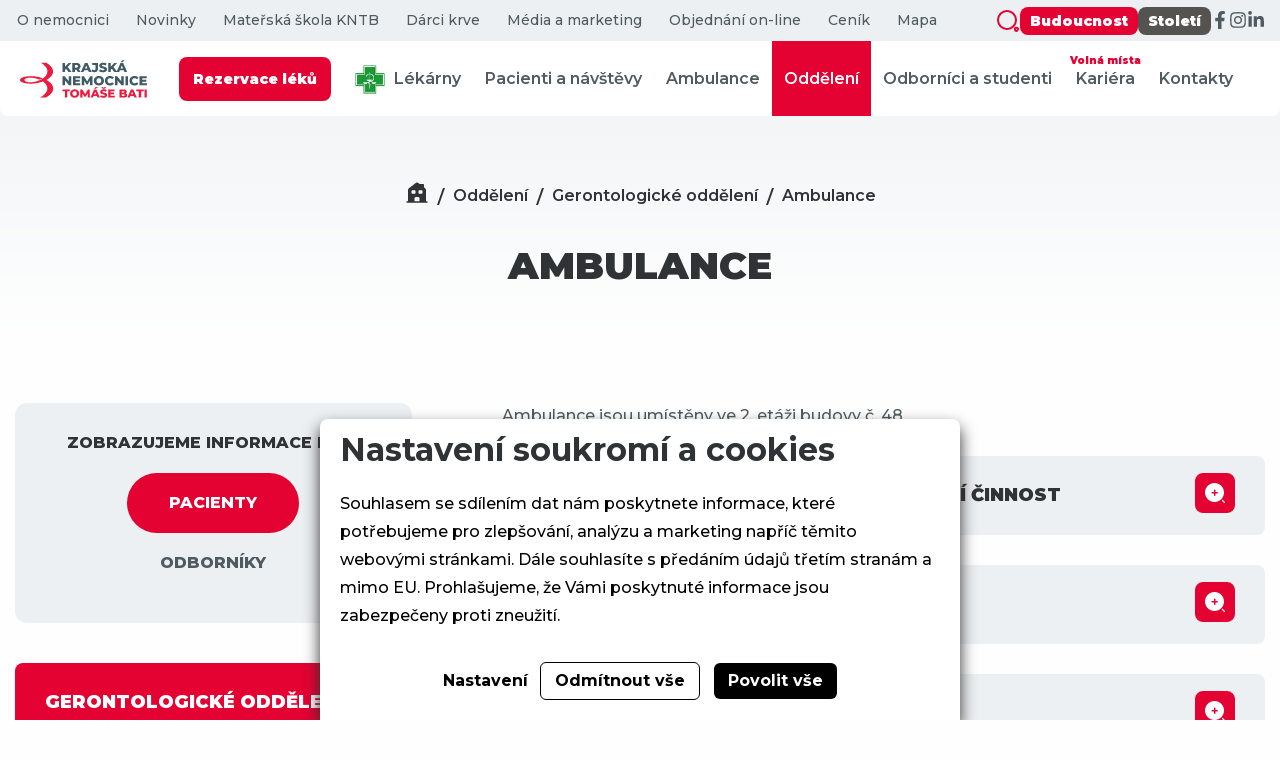

--- FILE ---
content_type: text/html; charset=utf-8
request_url: https://www.kntb.cz/centrum-klinicke-gerontologie-ambulance
body_size: 7705
content:





<!doctype html>
<html lang="cs">
<head>
            <script>
    
    window.dataLayer = window.dataLayer || [];

    function gtag() {
        dataLayer.push(arguments);
    }
    

    gtag('consent', 'default'
    , {
        'ad_storage': 'denied',
        'ad_user_data': 'denied',
        'ad_personalization': 'denied',
        'analytics_storage': 'denied',
        'wait_for_update': 500,
    }
    )
    ;
</script>

        
        <link rel="apple-touch-icon" sizes="57x57" href="/media/front/assets/favicons/apple-icon-57x57.png">
    <link rel="apple-touch-icon" sizes="60x60" href="/media/front/assets/favicons/apple-icon-60x60.png">
    <link rel="apple-touch-icon" sizes="72x72" href="/media/front/assets/favicons/apple-icon-72x72.png">
    <link rel="apple-touch-icon" sizes="76x76" href="/media/front/assets/favicons/apple-icon-76x76.png">
    <link rel="apple-touch-icon" sizes="114x114" href="/media/front/assets/favicons/apple-icon-114x114.png">
    <link rel="apple-touch-icon" sizes="120x120" href="/media/front/assets/favicons/apple-icon-120x120.png">
    <link rel="apple-touch-icon" sizes="144x144" href="/media/front/assets/favicons/apple-icon-144x144.png">
    <link rel="apple-touch-icon" sizes="152x152" href="/media/front/assets/favicons/apple-icon-152x152.png">
    <link rel="apple-touch-icon" sizes="180x180" href="/media/front/assets/favicons/apple-icon-180x180.png">
    <link rel="icon" type="image/png" sizes="192x192"
          href="/media/front/assets/favicons/android-icon-192x192.png">
    <link rel="icon" type="image/png" sizes="32x32" href="/media/front/assets/favicons/favicon-32x32.png">
    <link rel="icon" type="image/png" sizes="96x96" href="/media/front/assets/favicons/favicon-96x96.png">
    <link rel="icon" type="image/png" sizes="16x16" href="/media/front/assets/favicons/favicon-16x16.png">
    <meta name="msapplication-TileColor" content="#E40232">
    <meta name="msapplication-TileImage" content="/media/front/assets/favicons/ms-icon-144x144.png">
    <meta name="theme-color" content="#E40232">
    <meta charset="utf-8"/>
    <meta name="viewport" content="width=device-width, initial-scale=1.0">
    <meta http-equiv="X-UA-Compatible" content="ie=edge">
    <meta name="author" content="dgstudio s.r.o."/>
    <meta name="copyright" content=""/>
    <meta name="keywords" content="geriatrická ambulance, logopedická ambulance, klinická psychologie, nutriční ambulance"/>
    <meta name="description" content=" "/>
    <meta name="robots" content="all,follow"/>
    <meta name="googlebot" content="snippet,archive"/>
    <title>Ambulance &bull; Krajská nemocnice T. Bati, a. s. </title>
    <link rel="preconnect" href="https://fonts.googleapis.com">
    <link rel="preconnect" href="https://fonts.gstatic.com" crossorigin="">
    <link href="https://fonts.googleapis.com/css2?family=Montserrat:ital,wght@0,400;0,500;0,600;0,700;0,800;0,900;1,400;1,500;1,600;1,700;1,800;1,900&amp;display=swap"
          rel="stylesheet">
    <link href='/media/front/css/app.min.css?v=80089' rel='stylesheet' type='text/css'>
</head>
<body>
    
<div class="top-bar ">
    <div class="top-bar_top">
        <nav aria-label="Vedlejší navigace">
            <ul>
                                    <li><a                                                            href="/o-nemocnici">O nemocnici</a></li>
                                    <li><a                                                            href="/novinky">Novinky</a></li>
                                    <li><a                                                            href="/materska-skola-kntb">Mateřská škola KNTB</a></li>
                                    <li><a                                                            href="/darci-krve">Dárci krve</a></li>
                                    <li><a                                                            href="/media-a-marketing">Média a marketing</a></li>
                                    <li><a                                 target="_blank" rel="noopener"                           href="/objednani-on-line">Objednání on-line</a></li>
                                    <li><a                                                            href="/cenik-placenych-vykonu-a-sluzeb">Ceník</a></li>
                                <li><a                        href="/mapa">Mapa</a></li>
            </ul>
                            <ul class="social show-for-large">
                    <button data-modal-open="search" aria-label="Zobrazit vyhledávání">
                        <img src="/media/front/assets/icons/search-red.svg" alt="ikona lupy">
                    </button>
                    <li>
                        <a class="button" href="https://www.budoucnostbatovky.cz"
                           target="_blank">Budoucnost</a>
                    </li>
                    <li>
                        <a class="button button-brown" href="https://www.stoletibatovky.cz"
                           target="_blank">Století</a>
                    </li>
                                            <li>
                            <a href="https://www.facebook.com/batovanemocnice" target="_blank" rel="noreferrer" class="icon"
                               aria-label="Facebook">
                                <svg aria-hidden="true" focusable="false" data-prefix="fab" data-icon="facebook-f"
                                     class="svg-inline--fa fa-facebook-f" role="img" xmlns="http://www.w3.org/2000/svg"
                                     viewBox="0 0 320 512">
                                    <path fill="currentColor"
                                          d="M279.1 288l14.22-92.66h-88.91v-60.13c0-25.35 12.42-50.06 52.24-50.06h40.42V6.26S260.4 0 225.4 0c-73.22 0-121.1 44.38-121.1 124.7v70.62H22.89V288h81.39v224h100.2V288z"></path>
                                </svg>
                            </a>
                        </li>
                                                                <li>
                            <a href="https://www.instagram.com/batova_nemocnice/" target="_blank" rel="noreferrer" class="icon"
                               aria-label="Instagram">
                                <svg aria-hidden="true" focusable="false" data-prefix="fab" data-icon="instagram"
                                     class="svg-inline--fa fa-instagram" role="img" xmlns="http://www.w3.org/2000/svg"
                                     viewBox="0 0 448 512">
                                    <path fill="currentColor"
                                          d="M224.1 141c-63.6 0-114.9 51.3-114.9 114.9s51.3 114.9 114.9 114.9S339 319.5 339 255.9 287.7 141 224.1 141zm0 189.6c-41.1 0-74.7-33.5-74.7-74.7s33.5-74.7 74.7-74.7 74.7 33.5 74.7 74.7-33.6 74.7-74.7 74.7zm146.4-194.3c0 14.9-12 26.8-26.8 26.8-14.9 0-26.8-12-26.8-26.8s12-26.8 26.8-26.8 26.8 12 26.8 26.8zm76.1 27.2c-1.7-35.9-9.9-67.7-36.2-93.9-26.2-26.2-58-34.4-93.9-36.2-37-2.1-147.9-2.1-184.9 0-35.8 1.7-67.6 9.9-93.9 36.1s-34.4 58-36.2 93.9c-2.1 37-2.1 147.9 0 184.9 1.7 35.9 9.9 67.7 36.2 93.9s58 34.4 93.9 36.2c37 2.1 147.9 2.1 184.9 0 35.9-1.7 67.7-9.9 93.9-36.2 26.2-26.2 34.4-58 36.2-93.9 2.1-37 2.1-147.8 0-184.8zM398.8 388c-7.8 19.6-22.9 34.7-42.6 42.6-29.5 11.7-99.5 9-132.1 9s-102.7 2.6-132.1-9c-19.6-7.8-34.7-22.9-42.6-42.6-11.7-29.5-9-99.5-9-132.1s-2.6-102.7 9-132.1c7.8-19.6 22.9-34.7 42.6-42.6 29.5-11.7 99.5-9 132.1-9s102.7-2.6 132.1 9c19.6 7.8 34.7 22.9 42.6 42.6 11.7 29.5 9 99.5 9 132.1s2.7 102.7-9 132.1z"></path>
                                </svg>
                            </a>
                        </li>
                                                                <li>
                            <a href="https://cz.linkedin.com/company/krajsk%C3%A1-nemocnice-t-bati-as?trk=public_post_feed-actor-name" target="_blank" rel="noreferrer" class="icon"
                               aria-label="LinkedIn">
                                <svg aria-hidden="true" focusable="false" data-prefix="fab" data-icon="linkedin-in"
                                     class="svg-inline--fa fa-linkedin-in" role="img" xmlns="http://www.w3.org/2000/svg"
                                     viewBox="0 0 448 512">
                                    <path fill="currentColor"
                                          d="M100.3 448H7.4V148.9h92.88zM53.79 108.1C24.09 108.1 0 83.5 0 53.8a53.79 53.79 0 0 1 107.6 0c0 29.7-24.1 54.3-53.79 54.3zM447.9 448h-92.68V302.4c0-34.7-.7-79.2-48.29-79.2-48.29 0-55.69 37.7-55.69 76.7V448h-92.78V148.9h89.08v40.8h1.3c12.4-23.5 42.69-48.3 87.88-48.3 94 0 111.3 61.9 111.3 142.3V448z"></path>
                                </svg>
                            </a>
                        </li>
                                                        </ul>
                    </nav>
    </div>
    <div class="top-bar_bottom">
        <a href="/">
            <img src="/media/front/assets/logo-dark.svg" alt="KNTB logo">
        </a>
        <div class="top-bar_bottom_actions">
            <nav class="show-for-large" aria-label="Hlavní navigace">
                <ul>
                    <li>
                        <a href="https://erecept.lekis.cz/formular?provozovny=37,38" target="_blank" rel="noopener">
                            <span class="button button-xsmall" style="margin-left: 0">Rezervace léků</span>
                        </a>
                    </li>
                    <li>
                        <a href="/lekarna"
                           >
                            <img src="/media/front/assets/lekarna.png" alt="Lékárna" width="30">
                            Lékárny
                        </a>
                    </li>
                                            <li>
                            <a href="/pacienti-a-navstevy"
                                                                   >
                                Pacienti a návštěvy
                                                            </a>
                        </li>
                                            <li>
                            <a href="/ambulance"
                                                                   >
                                Ambulance
                                                            </a>
                        </li>
                                            <li>
                            <a href="/oddeleni"
                                                                   class="active">
                                Oddělení
                                                            </a>
                        </li>
                                            <li>
                            <a href="/odbornici"
                                                                   >
                                Odborníci a studenti
                                                            </a>
                        </li>
                                            <li>
                            <a href="/kariera"
                                                                   >
                                Kariéra
                                                                    <span class="tag tag-primary-inverted tag-rounded">Volná místa</span>
                                                            </a>
                        </li>
                                            <li>
                            <a href="/kontakty"
                                                                   >
                                Kontakty
                                                            </a>
                        </li>
                                    </ul>
            </nav>
            <button class="button button-icon hide-for-large" data-modal-open="search" aria-label="Zobrazit vyhledávání">
                <img src="/media/front/assets/icons/search.svg" alt="ikona lupy">
            </button>

            <button class="button button-icon hide-for-large" data-offcanvas-open="navigation"
                    aria-label="Zobrazit mobilní navigaci">
                <img src="/media/front/assets/icons/menu.svg" alt="ikona menu">
            </button>
        </div>
    </div>
</div>

<header class="header-global department-detail_header"
        >
    <div class="grid-container">
        <ul class="breadcrumbs show-for-medium">
    <li class="breadcrumbs_item">
        <a class="home" href="/" aria-label="Domů"></a>
    </li>
            <li class="breadcrumbs_item">
            <a href="/oddeleni">Oddělení</a>
        </li>
            <li class="breadcrumbs_item">
            <a href="/gerontologicke-oddeleni">Gerontologické oddělení</a>
        </li>
            <li class="breadcrumbs_item">
            <a href="/centrum-klinicke-gerontologie-ambulance">Ambulance</a>
        </li>
    </ul>
                    <h1>Ambulance</h1>
            </div>
</header>
<main class="pb">
    <div class="grid-container">
        <div class="grid-x grid-margin-x">
            <div class="cell medium-4">
                <div class="department-detail_subnav">
    <div class="js-tabs">
                    <div class="js-tabs__nav">
                <div class="title">ZOBRAZUJEME INFORMACE PRO:</div>
                <div class="js-tabs__tabs-container js-tabs__no-marke" role="tablist">
                    <button class="js-tabs__tab active"
                            role="tab"
                            aria-selected="true"
                            aria-controls="tab-department-subnav-patient">PACIENTY
                    </button>
                                            <button class="js-tabs__tab " role="tab"
                                aria-selected="false"
                                aria-controls="tab-department-subnav-expert">ODBORNÍKY
                        </button>
                                                        </div>
            </div>
                <div class="js-tabs__content-container">
                            <div class="js-tabs__content active"
                     id="tab-department-subnav-patient"
                     role="tabpanel">
                    <div class="subnav ">
                        <div class="subnav_title show-for-large">
                            <a href="/gerontologicke-oddeleni">GERONTOLOGICKÉ ODDĚLENÍ</a>
                        </div>
                        <div class="subnav_title hide-for-large" data-subnav-toggle="subnav-patient">
                            <div class="hide-for-large">OTEVŘÍT MENU</div>
                            <div class="button button-icon button-transparent button-small">
                                <img src="/media/front/assets/icons/more.svg" alt="Zobrazit / skrýt navigaci"/>
                            </div>
                        </div>
                        <nav aria-label="Subnavigace - Pro pacienty" data-subnav="subnav-patient">
                            <ul class="subnav_links">
                                                                    <li><a                                            href="/gerontologicke-oddeleni-kde-nas-najdete">Kde nás najdete</a></li>
                                                                    <li><a                                            href="/gerontologicke-oddeleni-o-oddeleni">O oddělení</a></li>
                                                                    <li><a                                            href="/gerontologicke-oddeleni-vysetreni-a-zakroky">Vyšetření a zákroky</a></li>
                                                                    <li><a                                            href="/gerontologicke-oddeleni-navstevni-hodiny">Návštěvní hodiny</a></li>
                                                                    <li><a                                            href="/gerontologicke-oddeleni-casto-se-nas-ptate">Často se nás ptáte</a></li>
                                                                    <li><a                                            href="/gerontologicke-oddeleni-fotogalerie-a-videa">Fotogalerie a videa</a></li>
                                                                    <li><a                                            href="/gerontologicke-oddeleni-kontakty">Kontakty</a></li>
                                                                    <li><a class="active"                                           href="/centrum-klinicke-gerontologie-ambulance">Ambulance</a></li>
                                                            </ul>
                        </nav>
                    </div>
                </div>
                            <div class="js-tabs__content "
                     id="tab-department-subnav-expert"
                     role="tabpanel">
                    <div class="subnav subnav-dark">
                        <div class="subnav_title show-for-large">
                            <a href="/gerontologicke-oddeleni">GERONTOLOGICKÉ ODDĚLENÍ</a>
                        </div>
                        <div class="subnav_title hide-for-large" data-subnav-toggle="subnav-expert">
                            <div class="hide-for-large">OTEVŘÍT MENU</div>
                            <div class="button button-icon button-transparent button-small">
                                <img src="/media/front/assets/icons/more.svg" alt="Zobrazit / skrýt navigaci"/>
                            </div>
                        </div>
                        <nav aria-label="Subnavigace - Pro odborníky" data-subnav="subnav-expert">
                            <ul class="subnav_links">
                                                                    <li><a                                            href="/centrum-klinicke-gerontologie-akreditace">Akreditace</a></li>
                                                            </ul>
                        </nav>
                    </div>
                </div>
                    </div>
    </div>
    <a class="button button-xlarge button-dark map button-icon-text show-for-medium" href="/gerontologicke-oddeleni-kde-nas-najdete">
        <img src="/media/front/assets/icons/map-red.svg" alt="ikona mapy"/> PROHLÉDNOUT NA MAPĚ
    </a>
    
    
    
    
    
    
</div>
            </div>
            <div class="cell medium-8 cell-pl-large department-detail_content">
                                    <p>Ambulance jsou umístěny ve 2. etáži budovy č. 48. </p>
                                    <div class="accordion-styled">
    <div class="accordion_head" data-accordion-toggle="acc-421"
         aria-label="Zobrazit / skrýt obsah">
        <div class="heading">
            <h2 class="title" id="_acc-421_title">GERIATRICKÁ AMBULANCE A KONZILIÁRNÍ ČINNOST</h2>
        </div>
        <div class="actions">
            <button class="button button-icon toggler"></button>
        </div>
    </div>
    <div class="accordion_body" data-accordion="acc-421" role="region"
         aria-labelledby="_acc-421_title">
        <div class="accordion_content">
            <p>Vyhodnocení zdravotního a funkčního stavu geriatrického pacienta, kontrola a stanovení komplexního léčebného ambulantního režimu, dispenzarizace rizikového seniora, EKG, EKG a TK Holter pro hospitalizované pacienty.</p>
<p>Pondělí – Pátek 8.00-14.00<br />Tel. 577 552 026 <br /> </p>
        </div>
    </div>
</div>
                                    <div class="accordion-styled">
    <div class="accordion_head" data-accordion-toggle="acc-422"
         aria-label="Zobrazit / skrýt obsah">
        <div class="heading">
            <h2 class="title" id="_acc-422_title">AMBULANCE KLINICKÉ LOGOPEDIE</h2>
        </div>
        <div class="actions">
            <button class="button button-icon toggler"></button>
        </div>
    </div>
    <div class="accordion_body" data-accordion="acc-422" role="region"
         aria-labelledby="_acc-422_title">
        <div class="accordion_content">
            <p>Diagnostika a léčba získaných poruch slovní komunikace (afazie, dysartrie, demence). Ambulance řeší i poruchy výslovnosti, koktavosti, huhňavosti. </p>
<p>Mgr. Tereza Hubíková<br />Pondělí – Pátek 7.00 - 15.30<br />Tel. 577 552 015</p>
<p>Mgr. Leoš Kovařík<br />Pondělí – Pátek 7.00 - 15.30<br />Tel. 577 552 035  </p>
        </div>
    </div>
</div>
                                    <div class="accordion-styled">
    <div class="accordion_head" data-accordion-toggle="acc-423"
         aria-label="Zobrazit / skrýt obsah">
        <div class="heading">
            <h2 class="title" id="_acc-423_title">AMBULANCE KLINICKÉ PSYCHOLOGIE</h2>
        </div>
        <div class="actions">
            <button class="button button-icon toggler"></button>
        </div>
    </div>
    <div class="accordion_body" data-accordion="acc-423" role="region"
         aria-labelledby="_acc-423_title">
        <div class="accordion_content">
            <p>Psychologická analýza intelektu, charakteru jedince, hodnocení kognitivních funkcí s psychoterapeutickou intervencí klientely v těžké životní situaci, klientely s psychosomatickými a afektivními či neurotickými poruchami. </p>
<p>Mgr. Kristýna Mašková<br />Pondělí – Pátek   7.30 - 14.30<br />Tel. 577 552 014<br />Mobil: 703 873 148</p>
        </div>
    </div>
</div>
                                    <div class="accordion-styled">
    <div class="accordion_head" data-accordion-toggle="acc-424"
         aria-label="Zobrazit / skrýt obsah">
        <div class="heading">
            <h2 class="title" id="_acc-424_title">NUTRIČNÍ AMBULANCE</h2>
        </div>
        <div class="actions">
            <button class="button button-icon toggler"></button>
        </div>
    </div>
    <div class="accordion_body" data-accordion="acc-424" role="region"
         aria-labelledby="_acc-424_title">
        <div class="accordion_content">
            <p>Pracovní náplní této ambulance je diagnostika a podpůrná či kompletní léčba poruchy výživy u pacientů se závažným onkologickým, interním, chirurgickým a jiným onemocněním.</p>
<p>Pondělí – Pátek dle objednaných pacientů<br />Tel. 577 552 065</p>
        </div>
    </div>
</div>
                            </div>
        </div>
    </div>
</main>

<footer class="footer-main">
    <div class="grid-container">
        <div class="grid-x grid-margin-x grid-margin-y small-up-1 medium-up-2 large-up-4">
            <div class="cell">
                <a href="/">
                    <img src="/media/front/assets/logo-white.svg" width="180" alt="logo" class="logo">
                </a>
                <img src="/media/front/assets/akreditovano.png" width="100" alt="logo" style="display: block">
            </div>
            <div class="cell">
                <div class="title">Kam se podívat?</div>
                <ul>
<li><a href="/oddeleni">Seznam oddělení</a></li>
<li><a href="/odbornici">Pro odborníky</a></li>
<li><a href="/pacienti-a-navstevy">Pacienti a návštěvy</a></li>
<li><a href="/mapa">Mapa areálu</a></li>
</ul>
            </div>
            <div class="cell">
                <div class="title">Důležité odkazy</div>
                <ul>
<li><a href="/zpracovani-osobnich-udaju">Ochrana osobních údajů</a></li>
<li><a href="/cookies">Cookies</a></li>
<li><a href="/vedeni-nemocnice">Vedení nemocnice</a></li>
<li><a href="/kontakty">Kontakty</a></li>
<li><a href="/prace-v-batovce">Kariéra</a></li>
</ul>
            </div>
            <div class="cell">
                <div class="title">Kontaktujte nás</div>
                <ul>
                    <li class="has-icon">
                        <span class="icon">
                            <img src="/media/front/assets/icons/call-calling.svg"
                                 alt="telephone icon">
                        </span>
                        <a href="tel:+420577551111">+420 577 551 111</a>
                    </li>
                                        <li class="has-icon">
                        <span class="icon">
                            <img src="/media/front/assets/icons/house.svg" alt="house icon">
                        </span>
                        <address>
                            <strong>Krajská nemocnice T. Bati, a. s. </strong>
                            <br>Havlíčkovo nábřeží 600<br>
                            762 75  Zlín
                        </address>
                    </li>
                </ul>
                                    <ul class="social">
                                                    <li>
                                <a href="https://www.facebook.com/batovanemocnice" target="_blank" rel="noreferrer" class="icon"
                                   aria-label="Facebook">
                                    <svg aria-hidden="true" focusable="false" data-prefix="fab" data-icon="facebook-f"
                                         class="svg-inline--fa fa-facebook-f" role="img"
                                         xmlns="http://www.w3.org/2000/svg" viewBox="0 0 320 512">
                                        <path fill="currentColor"
                                              d="M279.1 288l14.22-92.66h-88.91v-60.13c0-25.35 12.42-50.06 52.24-50.06h40.42V6.26S260.4 0 225.4 0c-73.22 0-121.1 44.38-121.1 124.7v70.62H22.89V288h81.39v224h100.2V288z"></path>
                                    </svg>
                                </a>
                            </li>
                                                                            <li>
                                <a href="https://www.instagram.com/batova_nemocnice/" target="_blank" rel="noreferrer" class="icon"
                                   aria-label="Instagram">
                                    <svg aria-hidden="true" focusable="false" data-prefix="fab" data-icon="instagram"
                                         class="svg-inline--fa fa-instagram" role="img"
                                         xmlns="http://www.w3.org/2000/svg" viewBox="0 0 448 512">
                                        <path fill="currentColor"
                                              d="M224.1 141c-63.6 0-114.9 51.3-114.9 114.9s51.3 114.9 114.9 114.9S339 319.5 339 255.9 287.7 141 224.1 141zm0 189.6c-41.1 0-74.7-33.5-74.7-74.7s33.5-74.7 74.7-74.7 74.7 33.5 74.7 74.7-33.6 74.7-74.7 74.7zm146.4-194.3c0 14.9-12 26.8-26.8 26.8-14.9 0-26.8-12-26.8-26.8s12-26.8 26.8-26.8 26.8 12 26.8 26.8zm76.1 27.2c-1.7-35.9-9.9-67.7-36.2-93.9-26.2-26.2-58-34.4-93.9-36.2-37-2.1-147.9-2.1-184.9 0-35.8 1.7-67.6 9.9-93.9 36.1s-34.4 58-36.2 93.9c-2.1 37-2.1 147.9 0 184.9 1.7 35.9 9.9 67.7 36.2 93.9s58 34.4 93.9 36.2c37 2.1 147.9 2.1 184.9 0 35.9-1.7 67.7-9.9 93.9-36.2 26.2-26.2 34.4-58 36.2-93.9 2.1-37 2.1-147.8 0-184.8zM398.8 388c-7.8 19.6-22.9 34.7-42.6 42.6-29.5 11.7-99.5 9-132.1 9s-102.7 2.6-132.1-9c-19.6-7.8-34.7-22.9-42.6-42.6-11.7-29.5-9-99.5-9-132.1s-2.6-102.7 9-132.1c7.8-19.6 22.9-34.7 42.6-42.6 29.5-11.7 99.5-9 132.1-9s102.7-2.6 132.1 9c19.6 7.8 34.7 22.9 42.6 42.6 11.7 29.5 9 99.5 9 132.1s2.7 102.7-9 132.1z"></path>
                                    </svg>
                                </a>
                            </li>
                                                                            <li>
                                <a href="https://cz.linkedin.com/company/krajsk%C3%A1-nemocnice-t-bati-as?trk=public_post_feed-actor-name" target="_blank" rel="noreferrer" class="icon"
                                   aria-label="LinkedIn">
                                    <svg aria-hidden="true" focusable="false" data-prefix="fab" data-icon="linkedin-in"
                                         class="svg-inline--fa fa-linkedin-in" role="img"
                                         xmlns="http://www.w3.org/2000/svg" viewBox="0 0 448 512">
                                        <path fill="currentColor"
                                              d="M100.3 448H7.4V148.9h92.88zM53.79 108.1C24.09 108.1 0 83.5 0 53.8a53.79 53.79 0 0 1 107.6 0c0 29.7-24.1 54.3-53.79 54.3zM447.9 448h-92.68V302.4c0-34.7-.7-79.2-48.29-79.2-48.29 0-55.69 37.7-55.69 76.7V448h-92.78V148.9h89.08v40.8h1.3c12.4-23.5 42.69-48.3 87.88-48.3 94 0 111.3 61.9 111.3 142.3V448z"></path>
                                    </svg>
                                </a>
                            </li>
                                                                    </ul>
                            </div>
        </div>
        <div class="realization">
            <p><a href="https://posta.bnzlin.cz/owa" target="_blank" rel="noopener">E-mail pro zaměstnance</a> |  <a href="https://webkredit.bnzlin.cz" target="_blank" rel="noopener">Objednávání stravy</a> |  <a href="https://moodle.bnzlin.cz/login/index.php" target="_blank" rel="noopener">eLearning</a> |  <u></u><a href="https://cevisweb.bnzlin.cz/cevisWeb/login">Docházka a plánování absencí</a> | <a href="https://zam.kntb.cz/">Zaměstnanecký portál</a></p>
            <a href="https://www.dgstudio.cz" target="_blank">Realizace webu
                <strong>dgstudio.</strong>
            </a>
        </div>
    </div>
</footer>


<div class="modal modal-search" data-modal="search">
    <div class="modal_content" role="dialog" aria-modal="true">
        <button class="modal_close" data-modal-close="search" aria-label="Zavřít vyhledávání"></button>
        <form class="search-form search-form-autocomplete" action="/vysledky-vyhledavani" method="get"
              autocomplete="off">
            <label class="form-animated"><span>Co dnes hledáte?</span>
                <input type="text" name="q" required>
                <ul class="autocomplete-list">

                </ul>
            </label>
        </form>
    </div>
</div>
<div class="browser-warning" id="__browser-warning">
    <div class="title">Zdá se, že používáte<br> nepodporovaný prohlížeč</div>
    <p>Aby Vám tato webová stránka fungovala, potřebujete moderní podporovaný prohlížeč. Pokud používáte Windows 10, máte již nainstalovaný moderní prohlížeč Microsoft Edge, který můžete použít k zobrazení tohto webu.</p>
    <div class="browser-warning-list">
        <a class="browser-warning-list-item" href="https://www.microsoft.com/cs-cz/edge"
           target="_blank" title="Otevřít stránku Microsoft Edge">
            <img src="/media/front/assets/browsers/edge.svg" alt="Microsoft Edge Logo">
            <div class="browser-warning-list-item-desc">
                <strong>Microsoft Edge</strong>
                <p>Moderní prohlížeč od společnosti Microsoft</p>
                <div class="note">Součást Windows 10</div>
            </div>
        </a>
        <a class="browser-warning-list-item" href="https://www.mozilla.org/cs/firefox/new/" target="_blank"
           title="Otevřít stránku Mozilla Firefox">
            <img src="/media/front/assets/browsers/firefox.svg" alt="Mozilla Firefox Logo">
            <div class="browser-warning-list-item-desc">
                <strong>Mozilla Firefox</strong>
                <p>Svobodný prohlížeč se zaměřením na soukromí</p>
            </div>
        </a>
        <a class="browser-warning-list-item" href="https://www.google.com/intl/cs_CZ/chrome/" target="_blank"
           title="Otevřít stránku Google Chrome">
            <img src="/media/front/assets/browsers/chrome.svg" alt="Google Chrome Logo">
            <div class="browser-warning-list-item-desc">
                <strong>Google Chrome</strong>
                <p>Nejpoužívanější prohlížeč na světe od Googlu</p>
            </div>
        </a>
    </div>
    <div class="browser-warning-consent">
        <div class="consent">Nechcete měnit prohlížeč?</div>
        <a class="button button primary" id="__browser-warning-consent"><span>Pokračovat na stránku</span></a>
    </div>
</div>
<div class="browser-warning-overlay" id="__browser-warning-overlay"></div>

<div class="off-canvas off-canvas-nav" data-offcanvas="navigation">
    <div class="off-canvas_content">

        <a href="/">
            <img src="/media/front/assets/logo-dark.svg" alt="KNTB logo">
        </a>
        <button class="off-canvas_close" data-offcanvas-close="navigation"
                aria-label="Zavřít mobilní navigaci"></button>
        <nav class="hide-for-large" aria-label="Hlavní navigace">
            <ul>
                <li>
                    <a href="https://erecept.lekis.cz/formular?provozovny=37,38" target="_blank" rel="noopener">
                        <span class="button button-xsmall" style="margin-left: 0">Rezervace léků</span>
                    </a>
                </li>
                <li>
                    <a href="/lekarna"
                       >
                        <img src="/media/front/assets/lekarna.png" alt="Lékárna" width="30">
                        Lékárny
                    </a>
                </li>
                                    <li>
                        <a href="/pacienti-a-navstevy"
                                                           >
                            Pacienti a návštěvy
                                                    </a>
                    </li>
                                    <li>
                        <a href="/ambulance"
                                                           >
                            Ambulance
                                                    </a>
                    </li>
                                    <li>
                        <a href="/oddeleni"
                                                           class="active">
                            Oddělení
                                                    </a>
                    </li>
                                    <li>
                        <a href="/odbornici"
                                                           >
                            Odborníci a studenti
                                                    </a>
                    </li>
                                    <li>
                        <a href="/kariera"
                                                           >
                            Kariéra
                                                            <span class="tag tag-primary-inverted tag-rounded">Volná místa</span>
                                                    </a>
                    </li>
                                    <li>
                        <a href="/kontakty"
                                                           >
                            Kontakty
                                                    </a>
                    </li>
                            </ul>
        </nav>
        <a class="button button-xsmall" style="margin-top: 20px" href="https://www.budoucnostbatovky.cz"
           target="_blank">Budoucnost</a>
        <a class="button button-xsmall button-brown" style="margin-top: 20px" href="https://www.stoletibatovky.cz"
           target="_blank">Století</a>
                    <ul class="social">
                                    <li>
                        <a href="https://www.facebook.com/batovanemocnice" target="_blank" rel="noreferrer" class="icon"
                           aria-label="Facebook">
                            <svg aria-hidden="true" focusable="false" data-prefix="fab" data-icon="facebook-f"
                                 class="svg-inline--fa fa-facebook-f" role="img" xmlns="http://www.w3.org/2000/svg"
                                 viewBox="0 0 320 512">
                                <path fill="currentColor"
                                      d="M279.1 288l14.22-92.66h-88.91v-60.13c0-25.35 12.42-50.06 52.24-50.06h40.42V6.26S260.4 0 225.4 0c-73.22 0-121.1 44.38-121.1 124.7v70.62H22.89V288h81.39v224h100.2V288z"></path>
                            </svg>
                        </a>
                    </li>
                                                    <li>
                        <a href="https://www.instagram.com/batova_nemocnice/" target="_blank" rel="noreferrer" class="icon"
                           aria-label="Instagram">
                            <svg aria-hidden="true" focusable="false" data-prefix="fab" data-icon="instagram"
                                 class="svg-inline--fa fa-instagram" role="img" xmlns="http://www.w3.org/2000/svg"
                                 viewBox="0 0 448 512">
                                <path fill="currentColor"
                                      d="M224.1 141c-63.6 0-114.9 51.3-114.9 114.9s51.3 114.9 114.9 114.9S339 319.5 339 255.9 287.7 141 224.1 141zm0 189.6c-41.1 0-74.7-33.5-74.7-74.7s33.5-74.7 74.7-74.7 74.7 33.5 74.7 74.7-33.6 74.7-74.7 74.7zm146.4-194.3c0 14.9-12 26.8-26.8 26.8-14.9 0-26.8-12-26.8-26.8s12-26.8 26.8-26.8 26.8 12 26.8 26.8zm76.1 27.2c-1.7-35.9-9.9-67.7-36.2-93.9-26.2-26.2-58-34.4-93.9-36.2-37-2.1-147.9-2.1-184.9 0-35.8 1.7-67.6 9.9-93.9 36.1s-34.4 58-36.2 93.9c-2.1 37-2.1 147.9 0 184.9 1.7 35.9 9.9 67.7 36.2 93.9s58 34.4 93.9 36.2c37 2.1 147.9 2.1 184.9 0 35.9-1.7 67.7-9.9 93.9-36.2 26.2-26.2 34.4-58 36.2-93.9 2.1-37 2.1-147.8 0-184.8zM398.8 388c-7.8 19.6-22.9 34.7-42.6 42.6-29.5 11.7-99.5 9-132.1 9s-102.7 2.6-132.1-9c-19.6-7.8-34.7-22.9-42.6-42.6-11.7-29.5-9-99.5-9-132.1s-2.6-102.7 9-132.1c7.8-19.6 22.9-34.7 42.6-42.6 29.5-11.7 99.5-9 132.1-9s102.7-2.6 132.1 9c19.6 7.8 34.7 22.9 42.6 42.6 11.7 29.5 9 99.5 9 132.1s2.7 102.7-9 132.1z"></path>
                            </svg>
                        </a>
                    </li>
                                                    <li>
                        <a href="https://cz.linkedin.com/company/krajsk%C3%A1-nemocnice-t-bati-as?trk=public_post_feed-actor-name" target="_blank" rel="noreferrer" class="icon"
                           aria-label="LinkedIn">
                            <svg aria-hidden="true" focusable="false" data-prefix="fab" data-icon="linkedin-in"
                                 class="svg-inline--fa fa-linkedin-in" role="img" xmlns="http://www.w3.org/2000/svg"
                                 viewBox="0 0 448 512">
                                <path fill="currentColor"
                                      d="M100.3 448H7.4V148.9h92.88zM53.79 108.1C24.09 108.1 0 83.5 0 53.8a53.79 53.79 0 0 1 107.6 0c0 29.7-24.1 54.3-53.79 54.3zM447.9 448h-92.68V302.4c0-34.7-.7-79.2-48.29-79.2-48.29 0-55.69 37.7-55.69 76.7V448h-92.78V148.9h89.08v40.8h1.3c12.4-23.5 42.69-48.3 87.88-48.3 94 0 111.3 61.9 111.3 142.3V448z"></path>
                            </svg>
                        </a>
                    </li>
                                            </ul>
            </div>
</div>
<script src="/media/front/warning/ieWarning.js?v=80089"></script>

<script src="/media/front/js/bundle.min.js?v=80089"></script>
    
    <div class="cookies-bar" id="_cookies-bar">
        <div class="cookies-bar-step cookies-bar-step-showed" id="_cookies-step-0">
            <div class="cookies-bar_text">
                <h2>Nastavení soukromí a cookies</h2>
                <p>
                    Souhlasem se sdílením dat nám poskytnete informace, které potřebujeme pro zlepšování, analýzu a marketing napříč těmito webovými stránkami.
                    Dále souhlasíte s předáním údajů třetím stranám a mimo EU. Prohlašujeme, že Vámi poskytnuté informace jsou zabezpečeny proti zneužití.
                </p>
            </div>
            <div class="cookies-bar_actions">
                <button data-toggle="_cookies-step-1" type="button"
                        class="btn-simple">Nastavení</button>
                <button id="_cookies-deny-all" type="button"
                        class="btn-border">Odmítnout vše</button>
                <button id="_cookies-allow-all" type="button" class="btn-filled">Povolit vše</button>
            </div>
        </div>
        <div class="cookies-bar-step" id="_cookies-step-1">
            <div class="cookies-bar_text">
                <h2>Nastavení soukromí a cookies</h2>
                <p>
                    Souhlasem se sdílením dat nám poskytnete informace, které potřebujeme pro zlepšování, analýzu a marketing napříč těmito webovými stránkami.
                    Dále souhlasíte s předáním údajů třetím stranám a mimo EU. Prohlašujeme, že Vámi poskytnuté informace jsou zabezpečeny proti zneužití.
                </p>
                <p>
                    Dejte nám prosím vědět, která data nám a našim partnerům dovolíte zpracovat.
                </p>
                <hr>
                <div class="cookies-bar_accordion">
                    <div class="cookies-bar_header">
                        <div>
                            <h3>Technická data</h3>
                        </div>
                        <div>Trvale zapnuto</div>
                    </div>
                    <div class="body">
                        <p>
                            Webové stránky potřebují technická data pro správné fungování. Bez těchto dat by nebylo možné například vyhledávat, přehrát video nebo dokončit objednávku v e-shopu.
                        </p>
                    </div>
                </div>
                                    <div class="cookies-bar_accordion">
                        <div class="cookies-bar_header">
                            <div>
                                <h3>Analytické a statistické údaje</h3>
                            </div>
                                                            <div>
                                    <input name="group[]" value="analytics" type="checkbox">
                                </div>
                                                    </div>
                        <div class="body">
                            <p>Analytické a statistické údaje nám pomáhají pochopit, jaké funkce jsou vaše oblíbené, co nám na webu nefunguje, jaké zařízení pro prohlížení stránek používáte a mnoho dalších.</p>
                        </div>
                    </div>
                            </div>
            <div class="cookies-bar_actions">
                <button data-toggle="_cookies-step-0" type="button" class="btn-simple">Zpět</button>
                <button id="_cookies-allow-selected" type="button"
                        class="btn-filled">Povolit vybrané</button>
            </div>
        </div>
    </div>
    <link rel="stylesheet" href="https://www.kntb.cz/gdpr-api/css?v=35643"/>
<script type="application/javascript" src="https://www.kntb.cz/gdpr-api/js?v=35643"></script>


<script src="https://challenges.cloudflare.com/turnstile/v0/api.js" async defer></script>
</body>
</html>


--- FILE ---
content_type: image/svg+xml
request_url: https://www.kntb.cz/media/front/assets/icons/house-dark.svg
body_size: 262
content:
<svg width="24" height="24" viewBox="0 0 24 24" fill="none" xmlns="http://www.w3.org/2000/svg">
    <path d="M22 21.2502H21V9.98021C21 9.36021 20.72 8.78021 20.23 8.40021L19 7.44021L18.98 4.99021C18.98 4.44021 18.53 4.00021 17.98 4.00021H14.57L13.23 2.96021C12.51 2.39021 11.49 2.39021 10.77 2.96021L3.77 8.40021C3.28 8.78021 3 9.36021 3 9.97021L2.95 21.2502H2C1.59 21.2502 1.25 21.5902 1.25 22.0002C1.25 22.4102 1.59 22.7502 2 22.7502H22C22.41 22.7502 22.75 22.4102 22.75 22.0002C22.75 21.5902 22.41 21.2502 22 21.2502ZM6.5 12.7502V11.2502C6.5 10.7002 6.95 10.2502 7.5 10.2502H9.5C10.05 10.2502 10.5 10.7002 10.5 11.2502V12.7502C10.5 13.3002 10.05 13.7502 9.5 13.7502H7.5C6.95 13.7502 6.5 13.3002 6.5 12.7502ZM14.5 21.2502H9.5V18.5002C9.5 17.6702 10.17 17.0002 11 17.0002H13C13.83 17.0002 14.5 17.6702 14.5 18.5002V21.2502ZM17.5 12.7502C17.5 13.3002 17.05 13.7502 16.5 13.7502H14.5C13.95 13.7502 13.5 13.3002 13.5 12.7502V11.2502C13.5 10.7002 13.95 10.2502 14.5 10.2502H16.5C17.05 10.2502 17.5 10.7002 17.5 11.2502V12.7502Z"
          fill="#2F3335"/>
</svg>


--- FILE ---
content_type: image/svg+xml
request_url: https://www.kntb.cz/media/front/assets/icons/house.svg
body_size: 262
content:
<svg width="22" height="21" viewBox="0 0 22 21" fill="none" xmlns="http://www.w3.org/2000/svg">
<path d="M21 19.2502H20V7.98021C20 7.36021 19.72 6.78021 19.23 6.40021L18 5.44021L17.98 2.99021C17.98 2.44021 17.53 2.00021 16.98 2.00021H13.57L12.23 0.960215C11.51 0.390215 10.49 0.390215 9.77 0.960215L2.77 6.40021C2.28 6.78021 2 7.36021 2 7.97021L1.95 19.2502H1C0.59 19.2502 0.25 19.5902 0.25 20.0002C0.25 20.4102 0.59 20.7502 1 20.7502H21C21.41 20.7502 21.75 20.4102 21.75 20.0002C21.75 19.5902 21.41 19.2502 21 19.2502ZM5.5 10.7502V9.25021C5.5 8.70021 5.95 8.25021 6.5 8.25021H8.5C9.05 8.25021 9.5 8.70021 9.5 9.25021V10.7502C9.5 11.3002 9.05 11.7502 8.5 11.7502H6.5C5.95 11.7502 5.5 11.3002 5.5 10.7502ZM13.5 19.2502H8.5V16.5002C8.5 15.6702 9.17 15.0002 10 15.0002H12C12.83 15.0002 13.5 15.6702 13.5 16.5002V19.2502ZM16.5 10.7502C16.5 11.3002 16.05 11.7502 15.5 11.7502H13.5C12.95 11.7502 12.5 11.3002 12.5 10.7502V9.25021C12.5 8.70021 12.95 8.25021 13.5 8.25021H15.5C16.05 8.25021 16.5 8.70021 16.5 9.25021V10.7502Z" fill="#E40232"/>
</svg>


--- FILE ---
content_type: image/svg+xml
request_url: https://www.kntb.cz/media/front/assets/browsers/chrome.svg
body_size: 1235
content:
<?xml version="1.0" encoding="UTF-8" standalone="no"?>
<!DOCTYPE svg PUBLIC "-//W3C//DTD SVG 1.1//EN" "http://www.w3.org/Graphics/SVG/1.1/DTD/svg11.dtd">
<svg width="100%" height="100%" viewBox="0 0 60 60" version="1.1" xmlns="http://www.w3.org/2000/svg" xmlns:xlink="http://www.w3.org/1999/xlink" xml:space="preserve" xmlns:serif="http://www.serif.com/" style="fill-rule:evenodd;clip-rule:evenodd;stroke-linejoin:round;stroke-miterlimit:2;">
    <rect id="Artboard1" x="0" y="0" width="60" height="60" style="fill:none;"/>
    <clipPath id="_clip1">
        <rect id="Artboard11" serif:id="Artboard1" x="0" y="0" width="60" height="60"/>
    </clipPath>
    <g clip-path="url(#_clip1)">
        <g transform="matrix(0.0329173,0,0,0.0329173,28.8998,29.0125)">
            <g id="Vrstva-1" serif:id="Vrstva 1">
                <g>
                    <g>
                        <g transform="matrix(4.16667,0,0,4.16667,27.6379,138.566)">
                            <path d="M0,-244.747C0,-244.747 128.478,-250.53 196.57,-121.41L-10.925,-121.41C-10.925,-121.41 -50.111,-122.699 -83.517,-75.154C-93.15,-55.239 -103.427,-34.682 -91.865,5.783C-108.568,-22.477 -180.517,-147.747 -180.517,-147.747C-180.517,-147.747 -129.763,-239.61 0,-244.747" style="fill:rgb(232,48,42);fill-rule:nonzero;"/>
                        </g>
                        <g transform="matrix(4.16667,0,0,4.16667,818.812,105.439)">
                            <path d="M0,91.034C0,91.034 -59.247,205.177 -205.118,199.567C-187.123,168.42 -101.346,19.887 -101.346,19.887C-101.346,19.887 -80.637,-13.403 -105.09,-66.104C-117.521,-84.409 -130.18,-103.591 -171.009,-113.818C-138.173,-114.143 6.276,-113.797 6.276,-113.797C6.276,-113.797 60.444,-23.906 0,91.034" style="fill:rgb(251,218,4);fill-rule:nonzero;"/>
                        </g>
                        <g transform="matrix(4.16667,0,0,4.16667,-759.732,-20.3269)">
                            <path d="M0,122.086C0,122.086 -69.223,13.692 8.58,-109.822C26.559,-78.662 112.29,69.898 112.29,69.898C112.29,69.898 130.759,104.477 188.631,109.654C210.691,108.045 233.638,106.672 262.911,76.432C246.772,105.025 174.238,229.952 174.238,229.952C174.238,229.952 69.309,231.908 0,122.086" style="fill:rgb(102,181,73);fill-rule:nonzero;"/>
                        </g>
                        <g transform="matrix(4.16667,0,0,4.16667,-35.8466,300.505)">
                            <path d="M0,153.809L29.186,32.017C29.186,32.017 61.277,29.512 88.169,0C71.476,29.365 0,153.809 0,153.809" style="fill:rgb(98,172,71);fill-rule:nonzero;"/>
                        </g>
                        <g transform="matrix(0,4.16667,4.16667,0,25.4088,-369.377)">
                            <path d="M97.213,-97.216C43.523,-97.216 -0.002,-53.696 -0.002,-0.001C-0.002,53.689 43.523,97.213 97.213,97.213C150.907,97.213 194.431,53.689 194.431,-0.001C194.431,-53.696 150.907,-97.216 97.213,-97.216" style="fill:white;fill-rule:nonzero;"/>
                        </g>
                        <g transform="matrix(0,649.576,649.576,0,25.3958,-296.812)">
                            <circle cx="0.512" cy="0" r="0.519" style="fill:url(#_Linear2);"/>
                        </g>
                        <g transform="matrix(4.16667,0,0,4.16667,844.964,-222.461)">
                            <path d="M0,-35.101L-120.182,0.136C-120.182,0.136 -138.305,-26.459 -177.285,-35.122C-143.511,-35.237 0,-35.101 0,-35.101" style="fill:rgb(239,207,20);fill-rule:nonzero;"/>
                        </g>
                        <g transform="matrix(4.16254,0.185335,0.185335,-4.16254,-378.874,151.882)">
                            <path d="M3.276,1.933C-14.898,30.403 -89.583,147.106 -89.583,147.106L3.276,63.083C3.276,63.083 -5.028,43.875 -0.366,17.176L3.276,1.933Z" style="fill:rgb(221,47,41);fill-rule:nonzero;"/>
                        </g>
                    </g>
                </g>
            </g>
        </g>
    </g>
    <defs>
        <linearGradient id="_Linear2" x1="0" y1="0" x2="1" y2="0" gradientUnits="userSpaceOnUse" gradientTransform="matrix(1,0,0,-1,0,2.00131e-07)"><stop offset="0" style="stop-color:rgb(152,193,231);stop-opacity:1"/><stop offset="1" style="stop-color:rgb(27,109,182);stop-opacity:1"/></linearGradient>
    </defs>
</svg>


--- FILE ---
content_type: image/svg+xml
request_url: https://www.kntb.cz/media/front/assets/icons/map-red.svg
body_size: 300
content:
<svg width="24" height="24" viewBox="0 0 24 24" fill="none" xmlns="http://www.w3.org/2000/svg">
<path d="M9.15 7.48999C8.59 7.48999 8.15 7.93999 8.15 8.48999C8.15 9.03999 8.6 9.48999 9.15 9.48999C9.7 9.48999 10.15 9.03999 10.15 8.48999C10.15 7.93999 9.7 7.48999 9.15 7.48999Z" fill="#E40232"/>
<path d="M21.46 5.04C20.62 3.09 18.77 2 16.19 2H7.81C4.6 2 2 4.6 2 7.81V16.19C2 18.77 3.09 20.62 5.04 21.46C5.23 21.54 5.45 21.49 5.59 21.35L21.35 5.59C21.5 5.44 21.55 5.22 21.46 5.04ZM10.53 12.24C10.14 12.62 9.63 12.8 9.12 12.8C8.61 12.8 8.1 12.61 7.71 12.24C6.69 11.28 5.57 9.75 6 7.93C6.38 6.28 7.84 5.54 9.12 5.54C10.4 5.54 11.86 6.28 12.24 7.94C12.66 9.75 11.54 11.28 10.53 12.24Z" fill="#E40232"/>
<path d="M19.47 20.53C19.69 20.75 19.66 21.11 19.39 21.26C18.51 21.75 17.44 22 16.19 22H7.81C7.52 22 7.4 21.66 7.6 21.46L13.64 15.42C13.84 15.22 14.15 15.22 14.35 15.42L19.47 20.53Z" fill="#E40232"/>
<path d="M22 7.81002V16.19C22 17.44 21.75 18.52 21.26 19.39C21.11 19.66 20.75 19.68 20.53 19.47L15.41 14.35C15.21 14.15 15.21 13.84 15.41 13.64L21.45 7.60002C21.66 7.40002 22 7.52002 22 7.81002Z" fill="#E40232"/>
</svg>


--- FILE ---
content_type: image/svg+xml
request_url: https://www.kntb.cz/media/front/assets/icons/search-zoom-in.svg
body_size: 679
content:
<svg width="24" height="24" viewBox="0 0 24 24" fill="none" xmlns="http://www.w3.org/2000/svg">
<path d="M21.3001 21.9996C21.1201 21.9996 20.9401 21.9296 20.8101 21.7996L18.9501 19.9396C18.6801 19.6696 18.6801 19.2296 18.9501 18.9496C19.2201 18.6796 19.6601 18.6796 19.9401 18.9496L21.8001 20.8096C22.0701 21.0796 22.0701 21.5196 21.8001 21.7996C21.6601 21.9296 21.4801 21.9996 21.3001 21.9996Z" fill="white"/>
<path d="M11.5 2C6.26 2 2 6.26 2 11.5C2 16.74 6.26 21 11.5 21C16.74 21 21 16.74 21 11.5C21 6.26 16.74 2 11.5 2ZM14.2 12.45H12.45V14.2C12.45 14.61 12.11 14.95 11.7 14.95C11.29 14.95 10.95 14.61 10.95 14.2V12.45H9.2C8.79 12.45 8.45 12.11 8.45 11.7C8.45 11.29 8.79 10.95 9.2 10.95H10.95V9.2C10.95 8.79 11.29 8.45 11.7 8.45C12.11 8.45 12.45 8.79 12.45 9.2V10.95H14.2C14.61 10.95 14.95 11.29 14.95 11.7C14.95 12.11 14.61 12.45 14.2 12.45Z" fill="white"/>
</svg>


--- FILE ---
content_type: image/svg+xml
request_url: https://www.kntb.cz/media/front/assets/logo-dark.svg
body_size: 4490
content:
<svg width="127" height="38" viewBox="0 0 127 38" fill="none" xmlns="http://www.w3.org/2000/svg">
<path fill-rule="evenodd" clip-rule="evenodd" d="M26.3395 2.73364L20.7479 2.73395C31.153 8.87016 27.3845 15.6041 22.9684 18.3526L22.9626 18.3508C15.0643 23.7906 4.42384 22.8452 4.45663 19.9711C4.49033 17.0288 13.8966 17.0588 19.1719 19.5426C20.8696 19.0833 21.8487 18.6167 22.5224 18.187C19.1012 16.947 14.686 16.0556 10.8069 16.147C6.54841 16.2479 0.0730151 16.9725 0.00045577 20.0392C-0.0681568 22.9397 7.62799 23.6779 10.9436 23.7022C14.5463 23.7294 19.6486 22.7414 22.9829 21.476L22.9571 21.4602C28.6833 25.6234 29.8882 31.7939 20.3207 37.3947H26.1349C36.9332 31.0723 34.0089 24.0153 26.3501 19.9617C26.3571 19.9571 26.3635 19.9547 26.3699 19.9505C26.3659 19.9484 26.3611 19.9456 26.3565 19.9426C34.1504 15.728 36.4696 8.76449 26.3395 2.73364Z" fill="#ED193E"/>
<path fill-rule="evenodd" clip-rule="evenodd" d="M102.984 8.37677L101.806 5.45507L100.629 8.37677H102.984ZM91.7363 8.74195L90.7684 9.77237V12.0552H88.2051V2.92428H90.7684V6.72016L94.3126 2.92428H97.1636L93.4233 6.96816L96.819 11.3563L100.551 2.92428H103.101L107.156 12.0552H104.461L103.742 10.2811H99.8708L99.1516 12.0552H94.3517L91.7363 8.74195ZM82.9608 12.2378C82.2194 12.2378 81.5002 12.1463 80.8026 11.9637C80.1052 11.7811 79.5387 11.5377 79.1027 11.2334L79.9525 9.32908C80.3623 9.59826 80.8375 9.81598 81.3782 9.981C81.9189 10.1463 82.4505 10.229 82.9736 10.229C83.9675 10.229 84.4645 9.981 84.4645 9.48532C84.4645 9.22461 84.3228 9.03112 84.0395 8.90486C83.7562 8.77889 83.3005 8.64627 82.673 8.50728C81.9841 8.35921 81.4085 8.20055 80.9468 8.03098C80.4844 7.86141 80.0879 7.5898 79.7564 7.21585C79.4251 6.84189 79.2594 6.33743 79.2594 5.70276C79.2594 5.14622 79.4121 4.64387 79.7172 4.19603C80.0223 3.74819 80.478 3.39392 81.0837 3.13321C81.69 2.8722 82.4332 2.74169 83.3136 2.74169C83.9153 2.74169 84.5082 2.80921 85.0924 2.94396C85.6765 3.07871 86.1908 3.27643 86.6355 3.53745L85.838 5.45507C84.9661 4.98513 84.1203 4.75046 83.3005 4.75046C82.7863 4.75046 82.4113 4.82676 82.176 4.97877C81.9404 5.13108 81.8229 5.3288 81.8229 5.57225C81.8229 5.8157 81.9623 5.99829 82.2413 6.12002C82.5203 6.24174 82.9693 6.36801 83.5884 6.49851C84.286 6.64628 84.8635 6.80495 85.3213 6.97451C85.7791 7.14408 86.1756 7.41357 86.5114 7.78329C86.8471 8.1527 87.015 8.65505 87.015 9.29002C87.015 9.83778 86.8623 10.3335 86.5572 10.7768C86.2521 11.2204 85.7943 11.5746 85.1841 11.8399C84.5735 12.1051 83.8324 12.2378 82.9608 12.2378ZM74.4598 12.2378C75.6196 12.2378 76.4979 11.9419 77.095 11.3509C77.6922 10.7595 77.991 9.8723 77.991 8.68957V2.92428H72.2627V4.92002H75.4277V8.84611C75.4277 9.28123 75.3293 9.61159 75.1332 9.83778C74.9371 10.0637 74.6517 10.1766 74.2768 10.1766C73.71 10.1766 73.1826 9.85958 72.6944 9.22461L71.2818 10.8942C71.6303 11.3291 72.0797 11.6615 72.6289 11.8923C73.1781 12.1224 73.7886 12.2378 74.4598 12.2378ZM68.1168 10.2811H64.2457L63.5265 12.0552H60.8846L64.9257 2.92428H67.4759L71.5301 12.0552H68.836L68.1168 10.2811ZM67.3584 8.37677L66.1811 5.45507L65.0041 8.37677H67.3584ZM56.3073 9.62885H54.8946V12.0552H52.3053V2.92428H56.4903C57.3185 2.92428 58.0377 3.06145 58.648 3.33518C59.2585 3.60921 59.7294 4.00042 60.0606 4.50913C60.3918 5.01783 60.5576 5.61586 60.5576 6.3026C60.5576 6.96361 60.4028 7.53984 60.0934 8.03098C59.7837 8.52242 59.3411 8.90728 58.7658 9.18555L60.7407 12.0552H57.9679L56.3073 9.62885ZM57.9418 6.3026C57.9418 5.87657 57.8067 5.54621 57.5362 5.31124C57.266 5.07657 56.865 4.95939 56.3331 4.95939H54.8946V7.6331H56.3331C56.865 7.6331 57.266 7.51804 57.5362 7.28761C57.8067 7.05718 57.9418 6.72894 57.9418 6.3026ZM46.0014 8.74195L45.0335 9.77237V12.0552H42.4703V2.92428H45.0335V6.72016L48.5777 2.92428H51.4288L47.6885 6.96816L51.6252 12.0552H48.6172L46.0014 8.74195ZM102.303 0.198181H104.788L102.33 2.18091H100.551L102.303 0.198181ZM126.969 23.302V25.2978H119.619V16.1672H126.799V18.1629H122.182V19.7021H126.25V21.6324H122.182V23.302H126.969ZM114.531 25.4804C113.572 25.4804 112.711 25.2784 111.948 24.8739C111.185 24.4696 110.586 23.9064 110.15 23.1845C109.714 22.463 109.496 21.6454 109.496 20.7325C109.496 19.8192 109.714 19.002 110.15 18.2801C110.586 17.5585 111.185 16.9953 111.948 16.5911C112.711 16.1866 113.572 15.9846 114.531 15.9846C115.368 15.9846 116.123 16.1324 116.794 16.4279C117.465 16.7237 118.023 17.1498 118.468 17.7063L116.82 19.1934C116.227 18.4803 115.508 18.1236 114.662 18.1236C114.165 18.1236 113.723 18.2323 113.335 18.4497C112.947 18.6671 112.646 18.9735 112.432 19.3693C112.219 19.765 112.112 20.2192 112.112 20.7325C112.112 21.2454 112.219 21.6999 112.432 22.0957C112.646 22.4911 112.947 22.7979 113.335 23.015C113.723 23.2324 114.165 23.3411 114.662 23.3411C115.508 23.3411 116.227 22.9847 116.82 22.2716L118.468 23.7586C118.023 24.3152 117.465 24.7412 116.794 25.0371C116.123 25.3326 115.368 25.4804 114.531 25.4804ZM105.534 16.1672H108.123V25.2978H105.534V16.1672ZM103.703 16.1672V25.2978H101.571L97.5298 20.4324V25.2978H94.9926V16.1672H97.1245L101.166 21.0325V16.1672H103.703ZM89.9053 25.4804C88.9462 25.4804 88.0852 25.2784 87.3223 24.8739C86.5593 24.4696 85.9597 23.9064 85.5241 23.1845C85.0878 22.463 84.8701 21.6454 84.8701 20.7325C84.8701 19.8192 85.0878 19.002 85.5241 18.2801C85.9597 17.5585 86.5593 16.9953 87.3223 16.5911C88.0852 16.1866 88.9462 15.9846 89.9053 15.9846C90.7423 15.9846 91.4964 16.1324 92.1677 16.4279C92.8392 16.7237 93.3972 17.1498 93.8417 17.7063L92.1938 19.1934C91.6008 18.4803 90.8816 18.1236 90.0358 18.1236C89.5388 18.1236 89.0965 18.2323 88.7085 18.4497C88.3205 18.6671 88.0196 18.9735 87.8059 19.3693C87.5925 19.765 87.4856 20.2192 87.4856 20.7325C87.4856 21.2454 87.5925 21.6999 87.8059 22.0957C88.0196 22.4911 88.3205 22.7979 88.7085 23.015C89.0965 23.2324 89.5388 23.3411 90.0358 23.3411C90.8816 23.3411 91.6008 22.9847 92.1938 22.2716L93.8417 23.7586C93.3972 24.3152 92.8392 24.7412 92.1677 25.0371C91.4964 25.3326 90.7423 25.4804 89.9053 25.4804ZM78.8932 23.3411C79.3553 23.3411 79.774 23.2324 80.1486 23.015C80.5239 22.7979 80.8202 22.4911 81.0381 22.0957C81.2561 21.6999 81.3651 21.2454 81.3651 20.7325C81.3651 20.2192 81.2561 19.765 81.0381 19.3693C80.8202 18.9735 80.5239 18.6671 80.1486 18.4497C79.774 18.2323 79.3553 18.1236 78.8932 18.1236C78.4312 18.1236 78.0128 18.2323 77.6376 18.4497C77.2629 18.6671 76.9663 18.9735 76.7483 19.3693C76.5307 19.765 76.4214 20.2192 76.4214 20.7325C76.4214 21.2454 76.5307 21.6999 76.7483 22.0957C76.9663 22.4911 77.2629 22.7979 77.6376 23.015C78.0128 23.2324 78.4312 23.3411 78.8932 23.3411ZM78.8932 25.4804C77.9254 25.4804 77.0559 25.276 76.2841 24.8675C75.5124 24.4587 74.9067 23.8934 74.4662 23.1718C74.026 22.45 73.8059 21.6369 73.8059 20.7325C73.8059 19.828 74.026 19.015 74.4662 18.2931C74.9067 17.5716 75.5124 17.0062 76.2841 16.5975C77.0559 16.1887 77.9254 15.9846 78.8932 15.9846C79.8611 15.9846 80.7309 16.1887 81.5023 16.5975C82.2741 17.0062 82.8801 17.5716 83.3203 18.2931C83.7605 19.015 83.9806 19.828 83.9806 20.7325C83.9806 21.6369 83.7605 22.45 83.3203 23.1718C82.8801 23.8934 82.2741 24.4587 81.5023 24.8675C80.7309 25.276 79.8611 25.4804 78.8932 25.4804ZM70.0653 25.2978L70.0392 20.4584L67.6851 24.3976H66.5342L64.1931 20.589V25.2978H61.7999V16.1672H63.9318L67.149 21.4368L70.2878 16.1672H72.4194L72.4458 25.2978H70.0653ZM60.3615 23.302V25.2978H53.0114V16.1672H60.1915V18.1629H55.5747V19.7021H59.6419V21.6324H55.5747V23.302H60.3615ZM51.1804 16.1672V25.2978H49.0486L45.0074 20.4324V25.2978H42.4703V16.1672H44.6021L48.6433 21.0325V16.1672H51.1804Z" fill="#3F5965"/>
<path fill-rule="evenodd" clip-rule="evenodd" d="M124.496 29.4688H126.802V37.6026H124.496V29.4688ZM118.833 31.2929V37.6026H121.14V31.2929H123.633V29.4688H116.329V31.2929H118.833ZM113.137 34.3257L112.088 31.7228L111.04 34.3257H113.137ZM113.812 36.0223H110.364L109.723 37.6026H107.37L110.97 29.4688H113.242L116.853 37.6026H114.453L113.812 36.0223ZM103.607 35.9408C104.415 35.9408 104.818 35.6659 104.818 35.1157C104.818 34.5658 104.415 34.2909 103.607 34.2909H101.673V35.9408H103.607ZM101.673 31.1302V32.699H103.257C104.034 32.699 104.422 32.4356 104.422 31.9087C104.422 31.3897 104.034 31.1302 103.257 31.1302H101.673ZM105.657 33.3613C106.123 33.5239 106.488 33.7776 106.753 34.1225C107.016 34.4671 107.148 34.8834 107.148 35.3716C107.148 36.084 106.861 36.6342 106.286 37.0215C105.711 37.4088 104.881 37.6026 103.793 37.6026H99.3894V29.4688H103.56C104.601 29.4688 105.393 29.6605 105.937 30.0438C106.48 30.4275 106.753 30.9443 106.753 31.595C106.753 31.9823 106.657 32.329 106.467 32.6352C106.276 32.941 106.007 33.1832 105.657 33.3613ZM94.7177 35.8248V37.6026H88.1703V29.4688H94.5662V31.2465H90.4537V32.6176H94.0768V34.3375H90.4537V35.8248H94.7177ZM86.0965 27.0403L84.5821 28.8066H82.6713L81.157 27.0403H82.6248L83.6267 27.9233L84.6286 27.0403H86.0965ZM83.4986 37.7652C82.8383 37.7652 82.1977 37.6837 81.5762 37.5211C80.9548 37.3585 80.4502 37.1414 80.0616 36.8704L80.8191 35.1741C81.184 35.4139 81.6072 35.6077 82.089 35.7549C82.5705 35.9021 83.0441 35.9756 83.5101 35.9756C84.3957 35.9756 84.8384 35.7549 84.8384 35.3134C84.8384 35.0812 84.7121 34.9086 84.4598 34.7962C84.2072 34.6839 83.8016 34.5658 83.2424 34.442C82.6285 34.3102 82.116 34.1688 81.7043 34.0177C81.2927 33.8666 80.9393 33.6247 80.6442 33.2916C80.3491 32.9586 80.2015 32.5092 80.2015 31.9436C80.2015 31.4479 80.3373 31.0007 80.6093 30.6016C80.881 30.2028 81.2869 29.887 81.8267 29.6547C82.3665 29.4222 83.0286 29.3059 83.8131 29.3059C84.349 29.3059 84.8772 29.3661 85.3976 29.4861C85.9179 29.6063 86.3761 29.7825 86.7723 30.0147L86.0615 31.7228C85.285 31.3047 84.5314 31.0954 83.8016 31.0954C83.3432 31.0954 83.0092 31.1633 82.7994 31.2986C82.5899 31.4343 82.4849 31.6105 82.4849 31.8276C82.4849 32.0444 82.6094 32.207 82.8577 32.3154C83.1063 32.4241 83.5062 32.5361 84.0578 32.6524C84.679 32.7841 85.1936 32.9255 85.6013 33.0766C86.009 33.2277 86.3624 33.4679 86.6615 33.797C86.9605 34.1261 87.1102 34.5737 87.1102 35.139C87.1102 35.6271 86.9742 36.0686 86.7024 36.4637C86.4304 36.8589 86.0227 37.1744 85.4789 37.4106C84.9352 37.6471 84.2752 37.7652 83.4986 37.7652ZM75.6579 27.0403H77.8715L75.6813 28.8066H74.0968L75.6579 27.0403ZM76.2636 34.3257L75.2153 31.7228L74.1667 34.3257H76.2636ZM76.9394 36.0223H73.4909L72.8503 37.6026H70.4968L74.0968 29.4688H76.3686L79.9802 37.6026H77.5803L76.9394 36.0223ZM67.7241 37.6026L67.7007 33.2916L65.6038 36.8008H64.5785L62.4931 33.4079V37.6026H60.3613V29.4688H62.26L65.1262 34.1631L67.922 29.4688H69.821L69.8444 37.6026H67.7241ZM54.6175 35.8594C55.0292 35.8594 55.402 35.7628 55.736 35.569C56.0699 35.3755 56.3341 35.1024 56.5281 34.7499C56.7224 34.3974 56.8195 33.9926 56.8195 33.5357C56.8195 33.0785 56.7224 32.6739 56.5281 32.3212C56.3341 31.969 56.0699 31.6959 55.736 31.5021C55.402 31.3086 55.0292 31.2117 54.6175 31.2117C54.2059 31.2117 53.833 31.3086 53.4991 31.5021C53.1651 31.6959 52.901 31.969 52.707 32.3212C52.5127 32.6739 52.4156 33.0785 52.4156 33.5357C52.4156 33.9926 52.5127 34.3974 52.707 34.7499C52.901 35.1024 53.1651 35.3755 53.4991 35.569C53.833 35.7628 54.2059 35.8594 54.6175 35.8594ZM54.6175 37.7652C53.7553 37.7652 52.9809 37.5832 52.2932 37.2189C51.6059 36.855 51.0661 36.3514 50.6738 35.7083C50.2819 35.0654 50.0858 34.3411 50.0858 33.5357C50.0858 32.7299 50.2819 32.0056 50.6738 31.3628C51.0661 30.72 51.6059 30.2161 52.2932 29.8521C52.9809 29.4882 53.7553 29.3059 54.6175 29.3059C55.4798 29.3059 56.2545 29.4882 56.9419 29.8521C57.6289 30.2161 58.169 30.72 58.5609 31.3628C58.9535 32.0056 59.1493 32.7299 59.1493 33.5357C59.1493 34.3411 58.9535 35.0654 58.5609 35.7083C58.169 36.3514 57.6289 36.855 56.9419 37.2189C56.2545 37.5832 55.4798 37.7652 54.6175 37.7652ZM44.9596 31.2929H42.4549V29.4688H49.7594V31.2929H47.2663V37.6026H44.9596V31.2929Z" fill="#ED193E"/>
</svg>
